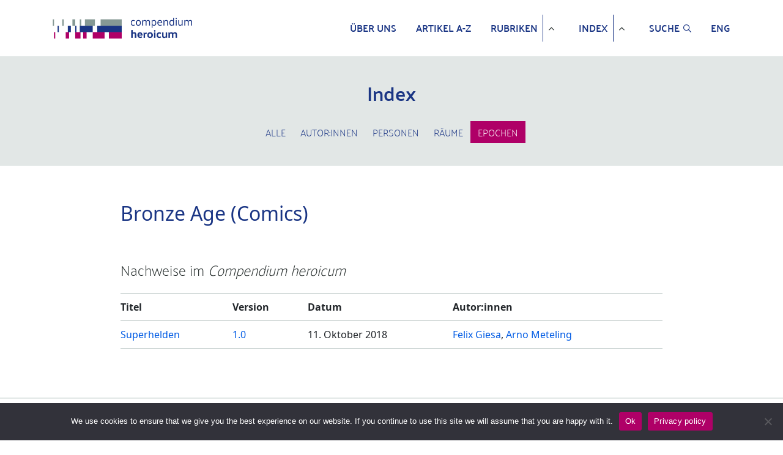

--- FILE ---
content_type: text/html; charset=UTF-8
request_url: https://www.compendium-heroicum.de/epochen/bronze-age-comics/
body_size: 41141
content:
<!DOCTYPE HTML>
<html lang="en">
<head>
    <meta charset="UTF-8">
    <meta http-equiv="X-UA-Compatible" content="IE=edge">
    <meta name="viewport"
          content="width=device-width, initial-scale=1, shrink-to-fit=no, maximum-scale=1.0, user-scalable=no">
    <meta http-equiv="x-ua-compatible" content="ie=edge">
    <meta charset="UTF-8">
    <link rel="apple-touch-icon" sizes="180x180"
          href="https://www.compendium-heroicum.de/wp-content/themes/oes-ch-theme/assets/images/apple-touch-icon.png">
    <link rel="icon" type="image/png" sizes="32x32"
          href="https://www.compendium-heroicum.de/wp-content/themes/oes-ch-theme/assets/images/favicon-32x32.png">
	

	
	<link rel="preconnect" href="https://fonts.googleapis.com">
	<link rel="preconnect" href="https://fonts.gstatic.com" crossorigin>
	<link href="https://fonts.googleapis.com/css2?family=Amiri:ital,wght@0,400;0,700;1,400;1,700&display=swap" rel="stylesheet">
	
	<!--
		<link rel="stylesheet"
          href="https://fonts.googleapis.com/css?family=Noto%20Naskh%20Arabic">
	-->
	
    <link rel="icon" type="image/png" sizes="16x16"
          href="https://www.compendium-heroicum.de/wp-content/themes/oes-ch-theme/assets/images/favicon.ico">
    <title>Bronze Age (Comics)</title>
    <meta name='robots' content='max-image-preview:large' />
<link rel="alternate" type="application/rss+xml" title="Compendium heroicum &raquo; Bronze Age (Comics) Epoche Feed" href="https://www.compendium-heroicum.de/epochen/bronze-age-comics/feed/" />
<script type="text/javascript">
/* <![CDATA[ */
window._wpemojiSettings = {"baseUrl":"https:\/\/s.w.org\/images\/core\/emoji\/14.0.0\/72x72\/","ext":".png","svgUrl":"https:\/\/s.w.org\/images\/core\/emoji\/14.0.0\/svg\/","svgExt":".svg","source":{"concatemoji":"https:\/\/www.compendium-heroicum.de\/wp-includes\/js\/wp-emoji-release.min.js?ver=6.4.5"}};
/*! This file is auto-generated */
!function(i,n){var o,s,e;function c(e){try{var t={supportTests:e,timestamp:(new Date).valueOf()};sessionStorage.setItem(o,JSON.stringify(t))}catch(e){}}function p(e,t,n){e.clearRect(0,0,e.canvas.width,e.canvas.height),e.fillText(t,0,0);var t=new Uint32Array(e.getImageData(0,0,e.canvas.width,e.canvas.height).data),r=(e.clearRect(0,0,e.canvas.width,e.canvas.height),e.fillText(n,0,0),new Uint32Array(e.getImageData(0,0,e.canvas.width,e.canvas.height).data));return t.every(function(e,t){return e===r[t]})}function u(e,t,n){switch(t){case"flag":return n(e,"\ud83c\udff3\ufe0f\u200d\u26a7\ufe0f","\ud83c\udff3\ufe0f\u200b\u26a7\ufe0f")?!1:!n(e,"\ud83c\uddfa\ud83c\uddf3","\ud83c\uddfa\u200b\ud83c\uddf3")&&!n(e,"\ud83c\udff4\udb40\udc67\udb40\udc62\udb40\udc65\udb40\udc6e\udb40\udc67\udb40\udc7f","\ud83c\udff4\u200b\udb40\udc67\u200b\udb40\udc62\u200b\udb40\udc65\u200b\udb40\udc6e\u200b\udb40\udc67\u200b\udb40\udc7f");case"emoji":return!n(e,"\ud83e\udef1\ud83c\udffb\u200d\ud83e\udef2\ud83c\udfff","\ud83e\udef1\ud83c\udffb\u200b\ud83e\udef2\ud83c\udfff")}return!1}function f(e,t,n){var r="undefined"!=typeof WorkerGlobalScope&&self instanceof WorkerGlobalScope?new OffscreenCanvas(300,150):i.createElement("canvas"),a=r.getContext("2d",{willReadFrequently:!0}),o=(a.textBaseline="top",a.font="600 32px Arial",{});return e.forEach(function(e){o[e]=t(a,e,n)}),o}function t(e){var t=i.createElement("script");t.src=e,t.defer=!0,i.head.appendChild(t)}"undefined"!=typeof Promise&&(o="wpEmojiSettingsSupports",s=["flag","emoji"],n.supports={everything:!0,everythingExceptFlag:!0},e=new Promise(function(e){i.addEventListener("DOMContentLoaded",e,{once:!0})}),new Promise(function(t){var n=function(){try{var e=JSON.parse(sessionStorage.getItem(o));if("object"==typeof e&&"number"==typeof e.timestamp&&(new Date).valueOf()<e.timestamp+604800&&"object"==typeof e.supportTests)return e.supportTests}catch(e){}return null}();if(!n){if("undefined"!=typeof Worker&&"undefined"!=typeof OffscreenCanvas&&"undefined"!=typeof URL&&URL.createObjectURL&&"undefined"!=typeof Blob)try{var e="postMessage("+f.toString()+"("+[JSON.stringify(s),u.toString(),p.toString()].join(",")+"));",r=new Blob([e],{type:"text/javascript"}),a=new Worker(URL.createObjectURL(r),{name:"wpTestEmojiSupports"});return void(a.onmessage=function(e){c(n=e.data),a.terminate(),t(n)})}catch(e){}c(n=f(s,u,p))}t(n)}).then(function(e){for(var t in e)n.supports[t]=e[t],n.supports.everything=n.supports.everything&&n.supports[t],"flag"!==t&&(n.supports.everythingExceptFlag=n.supports.everythingExceptFlag&&n.supports[t]);n.supports.everythingExceptFlag=n.supports.everythingExceptFlag&&!n.supports.flag,n.DOMReady=!1,n.readyCallback=function(){n.DOMReady=!0}}).then(function(){return e}).then(function(){var e;n.supports.everything||(n.readyCallback(),(e=n.source||{}).concatemoji?t(e.concatemoji):e.wpemoji&&e.twemoji&&(t(e.twemoji),t(e.wpemoji)))}))}((window,document),window._wpemojiSettings);
/* ]]> */
</script>
<style id='wp-emoji-styles-inline-css' type='text/css'>

	img.wp-smiley, img.emoji {
		display: inline !important;
		border: none !important;
		box-shadow: none !important;
		height: 1em !important;
		width: 1em !important;
		margin: 0 0.07em !important;
		vertical-align: -0.1em !important;
		background: none !important;
		padding: 0 !important;
	}
</style>
<link rel='stylesheet' id='wp-block-library-css' href='https://www.compendium-heroicum.de/wp-includes/css/dist/block-library/style.min.css?ver=6.4.5' type='text/css' media='all' />
<link rel='stylesheet' id='oes-tables-css' href='https://www.compendium-heroicum.de/wp-content/plugins/oes-core/includes/blocks/tables.css?ver=6.4.5' type='text/css' media='all' />
<link rel='stylesheet' id='oes-lists-css' href='https://www.compendium-heroicum.de/wp-content/plugins/oes-core/includes/blocks/lists.css?ver=6.4.5' type='text/css' media='all' />
<style id='oes-archive-loop-style-inline-css' type='text/css'>
.wp-block-oes-archive-loop .oes-archive-wrapper{padding-bottom:2rem}.wp-block-oes-archive-loop .oes-archive-table-wrapper table{padding:.5rem 1rem 1rem 14px}.wp-block-oes-archive-loop .oes-alphabet-initial{color:var(--wp--preset--color--secondary);font-size:1.2rem;margin-bottom:.5rem}.wp-block-oes-archive-loop .oes-additional-info{font-size:.9rem}.wp-block-oes-archive-loop .oes-additional-info:before{content:"(";padding-left:5px}.wp-block-oes-archive-loop .oes-additional-info:after{content:")"}

</style>
<style id='oes-author-byline-style-inline-css' type='text/css'>
.oes-author-byline{display:flex}.oes-author-byline .oes-author-byline-by{padding-right:.25rem}

</style>
<style id='oes-empty-result-style-inline-css' type='text/css'>
.oes-archive-container-no-entries{display:none}

</style>
<style id='oes-filter-style-inline-css' type='text/css'>
ul.oes-filter-list-container .wp-block-details.active,ul.oes-filter-list-container li.active a{color:var(--wp--preset--color--secondary)}ul.oes-filter-list-container .oes-archive-filter-item a{display:flex;justify-content:space-between;text-decoration:none;word-break:break-word}ul.oes-filter-list-container .oes-filter-item-count{margin-right:5px;padding:0 5px;word-break:keep-all}ul.oes-filter-list-container .inactive .oes-filter-item-count{display:none}ul.oes-filter-list-container .oes-filter-list{padding-bottom:1rem;padding-left:14px;padding-top:1rem}

</style>
<style id='oes-filter-active-style-inline-css' type='text/css'>
@charset "UTF-8";ul.oes-active-filter.is-style-oes-default li:after{content:"|";padding:0 5px}ul.oes-active-filter.is-style-oes-default li:last-child:after{content:"";padding:0}.oes-active-filter.is-style-oes-box a:after{content:"✕";padding:0 5px}

</style>
<style id='oes-filter-alphabet-style-inline-css' type='text/css'>
ul.oes-alphabet-list.oes-horizontal-list{margin-left:-10px;margin-right:-10px;overflow-wrap:break-word}ul.oes-alphabet-list.oes-horizontal-list li{padding:.25rem .5rem}ul.oes-alphabet-list.oes-horizontal-list li .active{background-color:var(--wp--preset--color--secondary)}ul.oes-alphabet-list.oes-horizontal-list li:first-child{padding-left:10px}

</style>
<style id='oes-index-style-inline-css' type='text/css'>
.wp-block-oes-archive-loop .oes-archive-wrapper{padding-bottom:2rem}.wp-block-oes-archive-loop .oes-archive-table-wrapper table{padding:.5rem 1rem 1rem 14px}.wp-block-oes-archive-loop .oes-alphabet-initial{color:var(--wp--preset--color--secondary);font-size:1.2rem;margin-bottom:.5rem}.wp-block-oes-archive-loop .oes-additional-info{font-size:.9rem}.wp-block-oes-archive-loop .oes-additional-info:before{content:"(";padding-left:5px}.wp-block-oes-archive-loop .oes-additional-info:after{content:")"}

</style>
<style id='oes-metadata-style-inline-css' type='text/css'>
.oes-metadata-table-container table{margin-bottom:1rem;margin-top:1rem}

</style>
<style id='oes-notes-style-inline-css' type='text/css'>
.oes-notes-list{list-style-type:none;margin:1em 0;padding-left:0}.oes-notes-list li{display:flex;margin-bottom:.3em}.oes-notes-list .oes-notes-list-number{word-wrap:normal;font-size:.8em;margin-right:1.5em;min-width:15px;word-break:normal}

</style>
<style id='oes-search-panel-style-inline-css' type='text/css'>
@charset "UTF-8";#oes-search-panel{left:0;opacity:95%;position:fixed;right:0;top:0;z-index:100}.oes-close{color:inherit;font-size:2rem;position:fixed;right:30px;top:30px}.oes-close:after{content:"×"}

</style>
<style id='oes-table-of-contents-style-inline-css' type='text/css'>
ul.oes-table-of-contents .oes-toc-header2{padding-left:0}ul.oes-table-of-contents .oes-toc-header3{padding-left:1em}ul.oes-table-of-contents .oes-toc-header4{padding-left:2em}ul.oes-table-of-contents .oes-toc-header5{padding-left:3em}ul.oes-table-of-contents .oes-toc-header6{padding-left:4em}

</style>
<style id='oes-translation-style-inline-css' type='text/css'>
.oes-translation-info span:before{content:"(";padding-left:5px}.oes-translation-info span:after{content:")"}

</style>
<style id='oes-version-info-style-inline-css' type='text/css'>
.oes-version-info ul.oes-horizontal-list li:after{content:"|";padding:0 5px}.oes-version-info ul.oes-horizontal-list li:first-child{border-left:0;padding-left:0}.oes-version-info ul.oes-horizontal-list li:last-child{border-right:0;padding-right:0}.oes-version-info ul.oes-horizontal-list li:last-child:after{display:none}

</style>
<style id='classic-theme-styles-inline-css' type='text/css'>
/*! This file is auto-generated */
.wp-block-button__link{color:#fff;background-color:#32373c;border-radius:9999px;box-shadow:none;text-decoration:none;padding:calc(.667em + 2px) calc(1.333em + 2px);font-size:1.125em}.wp-block-file__button{background:#32373c;color:#fff;text-decoration:none}
</style>
<style id='global-styles-inline-css' type='text/css'>
body{--wp--preset--color--black: #000000;--wp--preset--color--cyan-bluish-gray: #abb8c3;--wp--preset--color--white: #ffffff;--wp--preset--color--pale-pink: #f78da7;--wp--preset--color--vivid-red: #cf2e2e;--wp--preset--color--luminous-vivid-orange: #ff6900;--wp--preset--color--luminous-vivid-amber: #fcb900;--wp--preset--color--light-green-cyan: #7bdcb5;--wp--preset--color--vivid-green-cyan: #00d084;--wp--preset--color--pale-cyan-blue: #8ed1fc;--wp--preset--color--vivid-cyan-blue: #0693e3;--wp--preset--color--vivid-purple: #9b51e0;--wp--preset--gradient--vivid-cyan-blue-to-vivid-purple: linear-gradient(135deg,rgba(6,147,227,1) 0%,rgb(155,81,224) 100%);--wp--preset--gradient--light-green-cyan-to-vivid-green-cyan: linear-gradient(135deg,rgb(122,220,180) 0%,rgb(0,208,130) 100%);--wp--preset--gradient--luminous-vivid-amber-to-luminous-vivid-orange: linear-gradient(135deg,rgba(252,185,0,1) 0%,rgba(255,105,0,1) 100%);--wp--preset--gradient--luminous-vivid-orange-to-vivid-red: linear-gradient(135deg,rgba(255,105,0,1) 0%,rgb(207,46,46) 100%);--wp--preset--gradient--very-light-gray-to-cyan-bluish-gray: linear-gradient(135deg,rgb(238,238,238) 0%,rgb(169,184,195) 100%);--wp--preset--gradient--cool-to-warm-spectrum: linear-gradient(135deg,rgb(74,234,220) 0%,rgb(151,120,209) 20%,rgb(207,42,186) 40%,rgb(238,44,130) 60%,rgb(251,105,98) 80%,rgb(254,248,76) 100%);--wp--preset--gradient--blush-light-purple: linear-gradient(135deg,rgb(255,206,236) 0%,rgb(152,150,240) 100%);--wp--preset--gradient--blush-bordeaux: linear-gradient(135deg,rgb(254,205,165) 0%,rgb(254,45,45) 50%,rgb(107,0,62) 100%);--wp--preset--gradient--luminous-dusk: linear-gradient(135deg,rgb(255,203,112) 0%,rgb(199,81,192) 50%,rgb(65,88,208) 100%);--wp--preset--gradient--pale-ocean: linear-gradient(135deg,rgb(255,245,203) 0%,rgb(182,227,212) 50%,rgb(51,167,181) 100%);--wp--preset--gradient--electric-grass: linear-gradient(135deg,rgb(202,248,128) 0%,rgb(113,206,126) 100%);--wp--preset--gradient--midnight: linear-gradient(135deg,rgb(2,3,129) 0%,rgb(40,116,252) 100%);--wp--preset--font-size--small: 13px;--wp--preset--font-size--medium: 20px;--wp--preset--font-size--large: 36px;--wp--preset--font-size--x-large: 42px;--wp--preset--spacing--20: 0.44rem;--wp--preset--spacing--30: 0.67rem;--wp--preset--spacing--40: 1rem;--wp--preset--spacing--50: 1.5rem;--wp--preset--spacing--60: 2.25rem;--wp--preset--spacing--70: 3.38rem;--wp--preset--spacing--80: 5.06rem;--wp--preset--shadow--natural: 6px 6px 9px rgba(0, 0, 0, 0.2);--wp--preset--shadow--deep: 12px 12px 50px rgba(0, 0, 0, 0.4);--wp--preset--shadow--sharp: 6px 6px 0px rgba(0, 0, 0, 0.2);--wp--preset--shadow--outlined: 6px 6px 0px -3px rgba(255, 255, 255, 1), 6px 6px rgba(0, 0, 0, 1);--wp--preset--shadow--crisp: 6px 6px 0px rgba(0, 0, 0, 1);}:where(.is-layout-flex){gap: 0.5em;}:where(.is-layout-grid){gap: 0.5em;}body .is-layout-flow > .alignleft{float: left;margin-inline-start: 0;margin-inline-end: 2em;}body .is-layout-flow > .alignright{float: right;margin-inline-start: 2em;margin-inline-end: 0;}body .is-layout-flow > .aligncenter{margin-left: auto !important;margin-right: auto !important;}body .is-layout-constrained > .alignleft{float: left;margin-inline-start: 0;margin-inline-end: 2em;}body .is-layout-constrained > .alignright{float: right;margin-inline-start: 2em;margin-inline-end: 0;}body .is-layout-constrained > .aligncenter{margin-left: auto !important;margin-right: auto !important;}body .is-layout-constrained > :where(:not(.alignleft):not(.alignright):not(.alignfull)){max-width: var(--wp--style--global--content-size);margin-left: auto !important;margin-right: auto !important;}body .is-layout-constrained > .alignwide{max-width: var(--wp--style--global--wide-size);}body .is-layout-flex{display: flex;}body .is-layout-flex{flex-wrap: wrap;align-items: center;}body .is-layout-flex > *{margin: 0;}body .is-layout-grid{display: grid;}body .is-layout-grid > *{margin: 0;}:where(.wp-block-columns.is-layout-flex){gap: 2em;}:where(.wp-block-columns.is-layout-grid){gap: 2em;}:where(.wp-block-post-template.is-layout-flex){gap: 1.25em;}:where(.wp-block-post-template.is-layout-grid){gap: 1.25em;}.has-black-color{color: var(--wp--preset--color--black) !important;}.has-cyan-bluish-gray-color{color: var(--wp--preset--color--cyan-bluish-gray) !important;}.has-white-color{color: var(--wp--preset--color--white) !important;}.has-pale-pink-color{color: var(--wp--preset--color--pale-pink) !important;}.has-vivid-red-color{color: var(--wp--preset--color--vivid-red) !important;}.has-luminous-vivid-orange-color{color: var(--wp--preset--color--luminous-vivid-orange) !important;}.has-luminous-vivid-amber-color{color: var(--wp--preset--color--luminous-vivid-amber) !important;}.has-light-green-cyan-color{color: var(--wp--preset--color--light-green-cyan) !important;}.has-vivid-green-cyan-color{color: var(--wp--preset--color--vivid-green-cyan) !important;}.has-pale-cyan-blue-color{color: var(--wp--preset--color--pale-cyan-blue) !important;}.has-vivid-cyan-blue-color{color: var(--wp--preset--color--vivid-cyan-blue) !important;}.has-vivid-purple-color{color: var(--wp--preset--color--vivid-purple) !important;}.has-black-background-color{background-color: var(--wp--preset--color--black) !important;}.has-cyan-bluish-gray-background-color{background-color: var(--wp--preset--color--cyan-bluish-gray) !important;}.has-white-background-color{background-color: var(--wp--preset--color--white) !important;}.has-pale-pink-background-color{background-color: var(--wp--preset--color--pale-pink) !important;}.has-vivid-red-background-color{background-color: var(--wp--preset--color--vivid-red) !important;}.has-luminous-vivid-orange-background-color{background-color: var(--wp--preset--color--luminous-vivid-orange) !important;}.has-luminous-vivid-amber-background-color{background-color: var(--wp--preset--color--luminous-vivid-amber) !important;}.has-light-green-cyan-background-color{background-color: var(--wp--preset--color--light-green-cyan) !important;}.has-vivid-green-cyan-background-color{background-color: var(--wp--preset--color--vivid-green-cyan) !important;}.has-pale-cyan-blue-background-color{background-color: var(--wp--preset--color--pale-cyan-blue) !important;}.has-vivid-cyan-blue-background-color{background-color: var(--wp--preset--color--vivid-cyan-blue) !important;}.has-vivid-purple-background-color{background-color: var(--wp--preset--color--vivid-purple) !important;}.has-black-border-color{border-color: var(--wp--preset--color--black) !important;}.has-cyan-bluish-gray-border-color{border-color: var(--wp--preset--color--cyan-bluish-gray) !important;}.has-white-border-color{border-color: var(--wp--preset--color--white) !important;}.has-pale-pink-border-color{border-color: var(--wp--preset--color--pale-pink) !important;}.has-vivid-red-border-color{border-color: var(--wp--preset--color--vivid-red) !important;}.has-luminous-vivid-orange-border-color{border-color: var(--wp--preset--color--luminous-vivid-orange) !important;}.has-luminous-vivid-amber-border-color{border-color: var(--wp--preset--color--luminous-vivid-amber) !important;}.has-light-green-cyan-border-color{border-color: var(--wp--preset--color--light-green-cyan) !important;}.has-vivid-green-cyan-border-color{border-color: var(--wp--preset--color--vivid-green-cyan) !important;}.has-pale-cyan-blue-border-color{border-color: var(--wp--preset--color--pale-cyan-blue) !important;}.has-vivid-cyan-blue-border-color{border-color: var(--wp--preset--color--vivid-cyan-blue) !important;}.has-vivid-purple-border-color{border-color: var(--wp--preset--color--vivid-purple) !important;}.has-vivid-cyan-blue-to-vivid-purple-gradient-background{background: var(--wp--preset--gradient--vivid-cyan-blue-to-vivid-purple) !important;}.has-light-green-cyan-to-vivid-green-cyan-gradient-background{background: var(--wp--preset--gradient--light-green-cyan-to-vivid-green-cyan) !important;}.has-luminous-vivid-amber-to-luminous-vivid-orange-gradient-background{background: var(--wp--preset--gradient--luminous-vivid-amber-to-luminous-vivid-orange) !important;}.has-luminous-vivid-orange-to-vivid-red-gradient-background{background: var(--wp--preset--gradient--luminous-vivid-orange-to-vivid-red) !important;}.has-very-light-gray-to-cyan-bluish-gray-gradient-background{background: var(--wp--preset--gradient--very-light-gray-to-cyan-bluish-gray) !important;}.has-cool-to-warm-spectrum-gradient-background{background: var(--wp--preset--gradient--cool-to-warm-spectrum) !important;}.has-blush-light-purple-gradient-background{background: var(--wp--preset--gradient--blush-light-purple) !important;}.has-blush-bordeaux-gradient-background{background: var(--wp--preset--gradient--blush-bordeaux) !important;}.has-luminous-dusk-gradient-background{background: var(--wp--preset--gradient--luminous-dusk) !important;}.has-pale-ocean-gradient-background{background: var(--wp--preset--gradient--pale-ocean) !important;}.has-electric-grass-gradient-background{background: var(--wp--preset--gradient--electric-grass) !important;}.has-midnight-gradient-background{background: var(--wp--preset--gradient--midnight) !important;}.has-small-font-size{font-size: var(--wp--preset--font-size--small) !important;}.has-medium-font-size{font-size: var(--wp--preset--font-size--medium) !important;}.has-large-font-size{font-size: var(--wp--preset--font-size--large) !important;}.has-x-large-font-size{font-size: var(--wp--preset--font-size--x-large) !important;}
.wp-block-navigation a:where(:not(.wp-element-button)){color: inherit;}
:where(.wp-block-post-template.is-layout-flex){gap: 1.25em;}:where(.wp-block-post-template.is-layout-grid){gap: 1.25em;}
:where(.wp-block-columns.is-layout-flex){gap: 2em;}:where(.wp-block-columns.is-layout-grid){gap: 2em;}
.wp-block-pullquote{font-size: 1.5em;line-height: 1.6;}
</style>
<link rel='stylesheet' id='cookie-notice-front-css' href='https://www.compendium-heroicum.de/wp-content/plugins/cookie-notice/css/front.min.css?ver=2.4.16' type='text/css' media='all' />
<link rel='stylesheet' id='oes-theme-css' href='https://www.compendium-heroicum.de/wp-content/plugins/oes-core/assets/css/theme.css?ver=2.3.0' type='text/css' media='all' />
<link rel='stylesheet' id='oes-popup-css' href='https://www.compendium-heroicum.de/wp-content/plugins/oes-core/includes/popup/assets/popup.css?ver=2.3.0' type='text/css' media='all' />
<link rel='stylesheet' id='oes-note-css' href='https://www.compendium-heroicum.de/wp-content/plugins/oes-core/includes/popup/assets/note.css?ver=2.3.0' type='text/css' media='all' />
<link rel='stylesheet' id='oes-figures-css' href='https://www.compendium-heroicum.de/wp-content/plugins/oes-core/includes/theme/figures/figures.css?ver=2.3.0' type='text/css' media='all' />
<link rel='stylesheet' id='ch-admin-css' href='https://www.compendium-heroicum.de/wp-content/plugins/oes-ch/assets/css/admin.css?ver=2.3.0' type='text/css' media='all' />
<link rel='stylesheet' id='oes-api-css' href='https://www.compendium-heroicum.de/wp-content/plugins/oes-core/includes/api/assets/api-frontend.css?ver=6.4.5' type='text/css' media='all' />
<link rel='stylesheet' id='oes-gnd-css' href='https://www.compendium-heroicum.de/wp-content/plugins/oes-core/includes/api/gnd/gnd.css?ver=6.4.5' type='text/css' media='all' />
<link rel='stylesheet' id='oes-media-css' href='https://www.compendium-heroicum.de/wp-content/plugins/includes/../oes-media/assets//media.css?ver=6.4.5' type='text/css' media='all' />
<link rel='stylesheet' id='bootstrap-css' href='https://www.compendium-heroicum.de/wp-content/themes/oes/assets/css/bootstrap.min.css?ver=6.4.5' type='text/css' media='all' />
<link rel='stylesheet' id='oes-style-css' href='https://www.compendium-heroicum.de/wp-content/themes/oes/style.css?ver=6.4.5' type='text/css' media='all' />
<link rel='stylesheet' id='oes-print-css' href='https://www.compendium-heroicum.de/wp-content/themes/oes/assets/css/print.css?ver=6.4.5' type='text/css' media='all' />
<link rel='stylesheet' id='oes-responsive-css' href='https://www.compendium-heroicum.de/wp-content/themes/oes/assets/css/responsive.css?ver=6.4.5' type='text/css' media='all' />
<link rel='stylesheet' id='oes-ch-css' href='https://www.compendium-heroicum.de/wp-content/themes/oes-ch-theme/style.css?ver=6.4.5' type='text/css' media='all' />
<link rel='stylesheet' id='ch-scrolled-css' href='https://www.compendium-heroicum.de/wp-content/themes/oes-ch-theme/style.css/../assets/css/scrolled.css?ver=6.4.5' type='text/css' media='all' />
<link rel='stylesheet' id='font-awesome-css' href='https://www.compendium-heroicum.de/wp-content/themes/oes-ch-theme/style.css/../assets/css/font-awesome.css?ver=6.4.5' type='text/css' media='all' />
<link rel='stylesheet' id='ch-css' href='https://www.compendium-heroicum.de/wp-content/themes/oes-ch-theme/style.css/../assets/css/ch.css?ver=6.4.5' type='text/css' media='all' />
<link rel='stylesheet' id='ch-figures-css' href='https://www.compendium-heroicum.de/wp-content/themes/oes-ch-theme/style.css/../assets/css/ch-figures.css?ver=6.4.5' type='text/css' media='all' />
<link rel='stylesheet' id='ch-responsive-css' href='https://www.compendium-heroicum.de/wp-content/themes/oes-ch-theme/style.css/../assets/css/responsive.css?ver=6.4.5' type='text/css' media='all' />
<link rel='stylesheet' id='ch-print-css' href='https://www.compendium-heroicum.de/wp-content/themes/oes-ch-theme/style.css/../assets/css/print.css?ver=6.4.5' type='text/css' media='all' />
<script type="text/javascript" id="cookie-notice-front-js-before">
/* <![CDATA[ */
var cnArgs = {"ajaxUrl":"https:\/\/www.compendium-heroicum.de\/wp-admin\/admin-ajax.php","nonce":"952f6022a7","hideEffect":"fade","position":"bottom","onScroll":false,"onScrollOffset":100,"onClick":false,"cookieName":"cookie_notice_accepted","cookieTime":31536000,"cookieTimeRejected":31536000,"globalCookie":false,"redirection":false,"cache":false,"revokeCookies":false,"revokeCookiesOpt":"automatic"};
/* ]]> */
</script>
<script type="text/javascript" src="https://www.compendium-heroicum.de/wp-content/plugins/cookie-notice/js/front.min.js?ver=2.4.16" id="cookie-notice-front-js"></script>
<script type="text/javascript" src="https://www.compendium-heroicum.de/wp-includes/js/jquery/jquery.min.js?ver=3.7.1" id="jquery-core-js"></script>
<script type="text/javascript" src="https://www.compendium-heroicum.de/wp-includes/js/jquery/jquery-migrate.min.js?ver=3.4.1" id="jquery-migrate-js"></script>
<link rel="https://api.w.org/" href="https://www.compendium-heroicum.de/wp-json/" /><link rel="alternate" type="application/json" href="https://www.compendium-heroicum.de/wp-json/wp/v2/t_ch_epoche/5716" /><link rel="EditURI" type="application/rsd+xml" title="RSD" href="https://www.compendium-heroicum.de/xmlrpc.php?rsd" />
<meta name="generator" content="WordPress 6.4.5" />
    <!-- Matomo -->
    <script type="text/javascript">
        var _paq = window._paq || [];
        _paq.push(["setDoNotTrack", true]);
        _paq.push(['disableCookies']);
        _paq.push(['enableHeartBeatTimer', 5]);
        _paq.push(['trackPageView']);
        _paq.push(['enableLinkTracking']);

        function embedTrackingCode() {
            var u = 'https://analytics.ub.uni-freiburg.de/';
            _paq.push(['setTrackerUrl', u + 'matomo.php']);
            _paq.push(['setSiteId', '43']);
            var d = document,
                g = d.createElement('script'),
                s = d.getElementsByTagName('script')[0]
            g.type = 'text/javascript';
            g.async = true;
            g.defer = true;
            g.src = u + 'matomo.js';
            s.parentNode.insertBefore(g, s);
        }

        setTimeout(function () {
            embedTrackingCode();
        }, 2)
    </script>
    <noscript><p><img src="https://analytics.ub.uni-freiburg.de/matomo.php?idsite=43&amp;rec=1" style="border:0;" alt="" /></p></noscript>
    <!-- End Matomo Code -->
            <link rel="icon" href="https://www.compendium-heroicum.de/wp-content/themes/oes/assets/images/favicon.ico" size="16x16">
        		<style type="text/css" id="wp-custom-css">
			/* fix teaser in list */
.ch-images-list-teaser {
	margin-left:-35px;
	font-size: .8em;
}



.list-of-figures > div {
	padding-left: 35px;
	margin: 1rem 0;
}

.ch-images-list-teaser {
	vertical-align:top;
	margin-right: .5rem;
}

.oes-notes-list .ch-images-list-teaser {
	margin-left: 0;
}



/* add padding in toc */
@media (min-width: 992px){
	
	ul.oes-table-of-contents .oes-toc-block-heading {
	display: inline-block;
}
	
ul.oes-table-of-contents .oes-toc-header2 .oes-toc-block-heading {
	padding-left: 1rem;
}

ul.oes-table-of-contents .oes-toc-header3 .oes-toc-block-heading {
	padding-left: 2rem;
}

ul.oes-table-of-contents .oes-toc-header4 .oes-toc-block-heading,
ul.oes-table-of-contents .oes-toc-header5 .oes-toc-block-heading{
	padding-left: 3rem;
}}


@media print {

	.oes-single-post .ch-lemma-sub-line + p {
	display:none;
}
	
}


/* Responsive reference table */
@media (max-width: 992px){
	
    .oes-single-post table.ch-list-table td:nth-of-type(4):before { content: "Autor:innen"; }

    .oes-body-language1 .oes-single-post table.ch-list-table td:nth-of-type(1):before { content: "Title"; }
    .oes-body-language1 .oes-single-post table.ch-list-table td:nth-of-type(3):before { content: "Date"; }
    .oes-body-language1 .oes-single-post table.ch-list-table td:nth-of-type(4):before { content: "Authors"; }
}		</style>
		</head>
<body id="main-loaded-content" class="archive tax-t_ch_epoche term-bronze-age-comics term-5716 oes-body-language0 cookies-not-set">
<header class="fixed-top compendium-header d-print-none">
    <nav class="container navbar navbar-expand-lg navbar-light">
        <a href="https://www.compendium-heroicum.de" class="navbar-brand">
            <picture>
                <img src="https://www.compendium-heroicum.de/wp-content/themes/oes-ch-theme/assets/images/logo_small_ch.png" alt="Logo"
                     class="ch-home-img">
            </picture>
        </a>
        <button class="navbar-toggler" type="button" data-toggle="collapse" data-target="#oes-top-menus"
                aria-controls="oes-top-menus" aria-expanded="false" aria-label="Toggle navigation">
            <span class="navbar-toggler-icon"></span>
        </button>
        <div class="collapse navbar-collapse" id="oes-top-menus">
            <div id="oes-main-nav"><ul id="menu-ch-top-menu" class="oes-nav navbar-nav ml-auto mt-lg-0"><li id="menu-item-11358" class="menu-item menu-item-type-post_type menu-item-object-page menu-item-11358"><a href="https://www.compendium-heroicum.de/ueber-uns/">Über uns</a></li>
<li id="menu-item-11297" class="nav-item menu-item menu-item-type-custom menu-item-object-custom menu-item-11297"><a href="https://www.compendium-heroicum.de/lemma/">Artikel A-Z</a></li>
<li id="menu-item-11423" class="menu-item menu-item-type-post_type menu-item-object-page menu-item-has-children menu-item-11423"><a href="https://www.compendium-heroicum.de/rubriken/">Rubriken</a>
<ul class="sub-menu">
	<li id="menu-item-11306" class="menu-item menu-item-type-taxonomy menu-item-object-t_ch_rubrik menu-item-11306"><a href="https://www.compendium-heroicum.de/rubriken/heldentypen/">Heldentypen</a></li>
	<li id="menu-item-11307" class="menu-item menu-item-type-taxonomy menu-item-object-t_ch_rubrik menu-item-11307"><a href="https://www.compendium-heroicum.de/rubriken/kulturen-praktiken/">Kulturen &amp; Praktiken</a></li>
	<li id="menu-item-11309" class="menu-item menu-item-type-taxonomy menu-item-object-t_ch_rubrik menu-item-11309"><a href="https://www.compendium-heroicum.de/rubriken/medialitaet/">Medialität</a></li>
	<li id="menu-item-11310" class="menu-item menu-item-type-taxonomy menu-item-object-t_ch_rubrik menu-item-11310"><a href="https://www.compendium-heroicum.de/rubriken/objekte-attribute/">Objekte &amp; Attribute</a></li>
	<li id="menu-item-11308" class="menu-item menu-item-type-taxonomy menu-item-object-t_ch_rubrik menu-item-11308"><a href="https://www.compendium-heroicum.de/rubriken/theorie-des-heroischen/">Theorie des Heroischen</a></li>
</ul>
</li>
<li id="menu-item-11299" class="nav-item menu-item menu-item-type-custom menu-item-object-custom menu-item-has-children menu-item-11299"><a href="https://www.compendium-heroicum.de/index/">Index</a>
<ul class="sub-menu">
	<li id="menu-item-11335" class="menu-item menu-item-type-post_type_archive menu-item-object-ch_author menu-item-11335"><a href="https://www.compendium-heroicum.de/autorinnen/">Autor:innen</a></li>
	<li id="menu-item-11336" class="menu-item menu-item-type-custom menu-item-object-custom menu-item-11336"><a href="https://www.compendium-heroicum.de/personen/">Personen</a></li>
	<li id="menu-item-11337" class="menu-item menu-item-type-custom menu-item-object-custom menu-item-11337"><a href="https://www.compendium-heroicum.de/raeume/">Räume</a></li>
	<li id="menu-item-11338" class="menu-item menu-item-type-custom menu-item-object-custom menu-item-11338"><a href="https://www.compendium-heroicum.de/epochen/">Epochen</a></li>
</ul>
</li>
<li id="menu-item-14877" class="oes-menu-item-search menu-item menu-item-type-oes-item menu-item-object-oes-menu-item-search menu-item-14877"><a title="Open OES Search Panel" id="oes-search">Suche</a></li>
<li id="menu-item-14878" class="menu-item menu-item-type-oes-item menu-item-object-oes-menu-item-language-switch menu-item-14878"><a href="?oes-language-switch=language1">Eng</a></li>
</ul>            </div>
        </div>
    </nav>
</header>
<div id="oes-header-padding"></div>
<div id="oes-search-panel" >
    <div class="oes-search-panel-background"></div>
    <div class="oes-search-panel-front">
        <div class="oes-search-panel-form container text-center">
            <h1>Suche            </h1>
            <div><form action="https://www.compendium-heroicum.de/" method="get" id="oes-search-form">    <label for="s"></label>
    <input type="text" name="s" id="s" value="" required>
    <button type="submit"></button>
</form></div>
        </div>
    </div>
</div>    <main class="oes-smooth-loading"><div class="oes-subheader">
    <div class="container">
        <h3 class="oes-title-header">Index</h3>
    </div>
    <div class="oes-sub-subheader">    <div class="oes-subheader-index">
    <ul class="oes-horizontal-list"><li><a href="https://www.compendium-heroicum.de/index/" class="text-uppercase">Alle</a></li><li><a href="https://www.compendium-heroicum.de/autorinnen/" class="text-uppercase ">Autor:innen</a></li><li><a href="https://www.compendium-heroicum.de/personen/" class="text-uppercase ">Personen</a></li><li><a href="https://www.compendium-heroicum.de/raeume/" class="text-uppercase ">Räume</a></li><li><a href="https://www.compendium-heroicum.de/epochen/" class="text-uppercase active">Epochen</a></li></ul>
    </div>    </div>
</div>        <div class="oes-background-white-slim">
            <div class="oes-single-post oes-max-width-888 container oes-index-page"><div class="ch-index-title">Bronze Age (Comics)</div><div class="oes-index-connections"><div class="ch-index-table-wrapper"><h2 class="oes-content-table-header">Nachweise im <i>Compendium heroicum</i></h2><table class="ch-list-table table"><thead><tr><th>Titel</th><th>Version</th><th>Datum</th><th>Autor:innen</th></tr></thead><tr><td><a href="https://www.compendium-heroicum.de/lemma/superhelden/">Superhelden</a></td><td><a href="https://www.compendium-heroicum.de/lemma/superhelden/">1.0</a></td><td>11. Oktober 2018</td><td><ul class="oes-field-value-list" ><li><a href="https://www.compendium-heroicum.de/autorinnen/felix-giesa/">Felix Giesa</a></li><li><a href="https://www.compendium-heroicum.de/autorinnen/arno-meteling/">Arno Meteling</a></li></ul></td></tr></table></div></div></div>
        </div>
    </main>
<footer>
    <div class="footer-logos"><ul id="menu-ch-logo-menu" class="container d-flex justify-content-center"><li id="menu-item-11330" class="menu-item menu-item-type-custom menu-item-object-custom menu-item-11330"><a target="_blank" href="https://www.sfb948.uni-freiburg.de/"><img src="https://www.compendium-heroicum.de/wp-content/uploads/2017/12/SFB2x.png" alt="SFB2x" ></a></li>
<li id="menu-item-11331" class="menu-item menu-item-type-custom menu-item-object-custom menu-item-11331"><a target="_blank" href="https://www.uni-freiburg.de/"><img src="https://www.compendium-heroicum.de/wp-content/uploads/2023/02/20221107-UFR-logo-blue-rgb-344A9A.png" ></a></li>
<li id="menu-item-11332" class="menu-item menu-item-type-custom menu-item-object-custom menu-item-11332"><a target="_blank" href="http://www.open-encyclopedia-system.org/"><img src="https://www.compendium-heroicum.de/wp-content/uploads/2017/12/OES2x.png" ></a></li>
<li id="menu-item-11333" class="menu-item menu-item-type-custom menu-item-object-custom menu-item-11333"><a target="_blank" href="http://www.fu-berlin.de/"><img src="https://www.compendium-heroicum.de/wp-content/uploads/2024/05/FUB-Logo-240223-RGB.jpg" alt="Logo der Freien Universität Berlin" ></a></li>
<li id="menu-item-11334" class="menu-item menu-item-type-custom menu-item-object-custom menu-item-11334"><a target="_blank" href="http://www.dfg.de/"><img src="https://www.compendium-heroicum.de/wp-content/uploads/2021/12/dfg_logo_schriftzug_weiss_logo@2x.png" ></a></li>
</ul>    </div>
    <div class="footer-bottom">
        <div class="container">
            <div class="row">
                <div class="footer-left col-md-6 mt-2">
                    <p class="footer-title"><b>Compendium heroicum</b></p>
                    <p>Das Online-Lexikon des <a href="https://www.sfb948.uni-freiburg.de/de" target="_blank">Sonderforschungsbereichs 948<br>„Helden – Heroisierungen – Heroismen“</a><br>an der <a href="https://uni-freiburg.de/" target="_blank">Albert-Ludwigs-Universität Freiburg</a></p>
                </div>
                <div class="footer-left footer-right col-md-6 mt-2"><ul id="menu-ch-footer-menu" class="navbar-nav ml-auto mt-2 mt-lg-0"><li id="menu-item-11301" class="nav-item menu-item menu-item-type-custom menu-item-object-custom menu-item-11301"><a href="https://www.compendium-heroicum.de/impressum/">Impressum &#038; Datenschutz</a></li>
<li id="menu-item-11302" class="nav-item menu-item menu-item-type-custom menu-item-object-custom menu-item-11302"><a href="https://www.compendium-heroicum.de/kontakt/">Kontakt</a></li>
<li id="menu-item-11303" class="nav-item menu-item menu-item-type-custom menu-item-object-custom menu-item-11303"><a href="https://www.compendium-heroicum.de/ueber-uns/">Über uns</a></li>
<li id="menu-item-11304" class="nav-item menu-item menu-item-type-custom menu-item-object-custom menu-item-11304"><a href="https://www.compendium-heroicum.de/ueber-uns/#3_informationen_fuer_autoren_und_autorinnen">Informationen für Autor:innen</a></li>
<li id="menu-item-11305" class="nav-item menu-item menu-item-type-custom menu-item-object-custom menu-item-11305"><a href="https://www.compendium-heroicum.de/wp-login.php">Login</a></li>
</ul>                </div>
            </div>
        </div>
    </div>
</footer>
<script type="text/javascript" src="https://www.compendium-heroicum.de/wp-content/plugins/oes-core/includes/popup/assets/popup.js?ver=6.4.5" id="oes-popup-js"></script>
<script type="text/javascript" src="https://www.compendium-heroicum.de/wp-content/plugins/oes-core/includes/popup/assets/note.js?ver=6.4.5" id="oes-note-js"></script>
<script type="text/javascript" src="https://www.compendium-heroicum.de/wp-content/plugins/oes-core/assets/js/theme.js?ver=6.4.5" id="oes-theme-js"></script>
<script type="text/javascript" src="https://www.compendium-heroicum.de/wp-content/plugins/oes-core/includes/theme/filter/filter.js?ver=6.4.5" id="oes-filter-js"></script>
<script type="text/javascript" id="oes-api-js-extra">
/* <![CDATA[ */
var oesLodAJAX = {"ajax_url":"https:\/\/www.compendium-heroicum.de\/wp-admin\/admin-ajax.php","ajax_nonce":"97d4c71415"};
/* ]]> */
</script>
<script type="text/javascript" src="https://www.compendium-heroicum.de/wp-content/plugins/oes-core/includes/api/assets/api-frontend.js?ver=6.4.5" id="oes-api-js"></script>
<script type="text/javascript" src="https://www.compendium-heroicum.de/wp-content/themes/oes/assets/js/bootstrap.min.js?ver=6.4.5" id="bootstrap-js"></script>
<script type="text/javascript" src="https://www.compendium-heroicum.de/wp-content/themes/oes/assets/js/oes.js?ver=6.4.5" id="oes-js"></script>
<script type="text/javascript" id="oes-paging-js-extra">
/* <![CDATA[ */
var oesPaging = {"current_id":"4682"};
/* ]]> */
</script>
<script type="text/javascript" src="https://www.compendium-heroicum.de/wp-content/themes/oes/assets/js/oes-paging.js?ver=6.4.5" id="oes-paging-js"></script>
<script type="text/javascript" id="oes-search-js-extra">
/* <![CDATA[ */
var oesSearchAJAX = {"ajax_url":"https:\/\/www.compendium-heroicum.de\/wp-admin\/admin-ajax.php","ajax_nonce":"3fbba65107"};
/* ]]> */
</script>
<script type="text/javascript" src="https://www.compendium-heroicum.de/wp-content/themes/oes/assets/js/oes-search.js?ver=6.4.5" id="oes-search-js"></script>
<script type="text/javascript" src="https://www.compendium-heroicum.de/wp-content/themes/oes-ch-theme/assets/js/ch.js?ver=6.4.5" id="ch-js"></script>

		<!-- Cookie Notice plugin v2.4.16 by Hu-manity.co https://hu-manity.co/ -->
		<div id="cookie-notice" role="dialog" class="cookie-notice-hidden cookie-revoke-hidden cn-position-bottom" aria-label="Cookie Notice" style="background-color: rgba(50,50,58,1);"><div class="cookie-notice-container" style="color: #fff"><span id="cn-notice-text" class="cn-text-container">We use cookies to ensure that we give you the best experience on our website. If you continue to use this site we will assume that you are happy with it.</span><span id="cn-notice-buttons" class="cn-buttons-container"><a href="#" id="cn-accept-cookie" data-cookie-set="accept" class="cn-set-cookie cn-button" aria-label="Ok" style="background-color: #af0067">Ok</a><a href="https://www.compendium-heroicum.de/impressum/" target="_blank" id="cn-more-info" class="cn-more-info cn-button" aria-label="Privacy policy" style="background-color: #af0067">Privacy policy</a></span><span id="cn-close-notice" data-cookie-set="accept" class="cn-close-icon" title="No"></span></div>
			
		</div>
		<!-- / Cookie Notice plugin --></body>
</html>